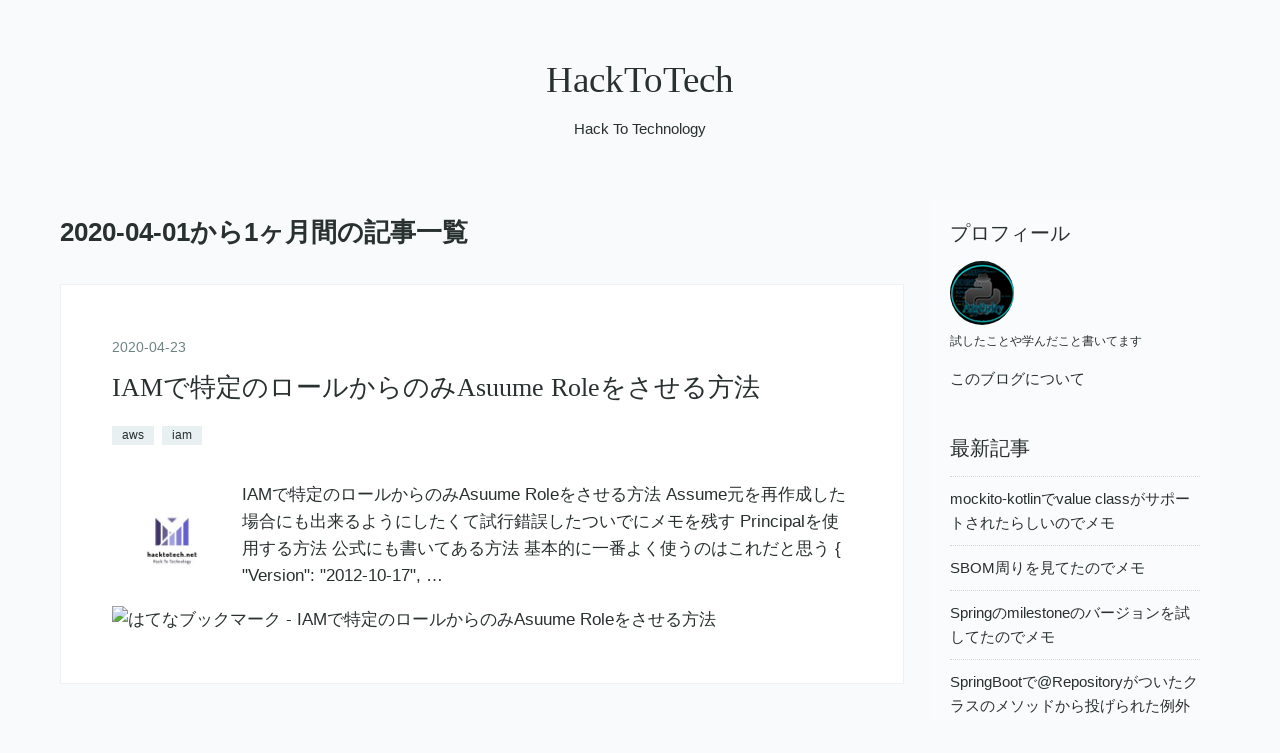

--- FILE ---
content_type: text/html; charset=utf-8
request_url: https://www.hacktotech.net/archive/2020/4
body_size: 6583
content:
<!DOCTYPE html>
<html
  lang="ja"

data-admin-domain="//blog.hatena.ne.jp"
data-admin-origin="https://blog.hatena.ne.jp"
data-author="atr0phy"
data-avail-langs="ja en"
data-blog="atr0phy.hateblo.jp"
data-blog-host="atr0phy.hateblo.jp"
data-blog-is-public="1"
data-blog-name="HackToTech"
data-blog-owner="atr0phy"
data-blog-show-ads=""
data-blog-show-sleeping-ads=""
data-blog-uri="https://www.hacktotech.net/"
data-blog-uuid="26006613489834982"
data-blogs-uri-base="https://www.hacktotech.net"
data-brand="pro"
data-data-layer="{&quot;hatenablog&quot;:{&quot;admin&quot;:{},&quot;analytics&quot;:{&quot;brand_property_id&quot;:&quot;&quot;,&quot;measurement_id&quot;:&quot;G-N5T771Z5Q2&quot;,&quot;non_sampling_property_id&quot;:&quot;&quot;,&quot;property_id&quot;:&quot;&quot;,&quot;separated_property_id&quot;:&quot;UA-29716941-18&quot;},&quot;blog&quot;:{&quot;blog_id&quot;:&quot;26006613489834982&quot;,&quot;content_seems_japanese&quot;:&quot;true&quot;,&quot;disable_ads&quot;:&quot;custom_domain&quot;,&quot;enable_ads&quot;:&quot;false&quot;,&quot;enable_keyword_link&quot;:&quot;false&quot;,&quot;entry_show_footer_related_entries&quot;:&quot;true&quot;,&quot;force_pc_view&quot;:&quot;true&quot;,&quot;is_public&quot;:&quot;true&quot;,&quot;is_responsive_view&quot;:&quot;true&quot;,&quot;is_sleeping&quot;:&quot;true&quot;,&quot;lang&quot;:&quot;ja&quot;,&quot;name&quot;:&quot;HackToTech&quot;,&quot;owner_name&quot;:&quot;atr0phy&quot;,&quot;uri&quot;:&quot;https://www.hacktotech.net/&quot;},&quot;brand&quot;:&quot;pro&quot;,&quot;page_id&quot;:&quot;archive&quot;,&quot;permalink_entry&quot;:null,&quot;pro&quot;:&quot;pro&quot;,&quot;router_type&quot;:&quot;blogs&quot;}}"
data-device="pc"
data-dont-recommend-pro="false"
data-global-domain="https://hatena.blog"
data-globalheader-color="b"
data-globalheader-type="pc"
data-has-touch-view="1"
data-help-url="https://help.hatenablog.com"
data-hide-header="1"
data-no-suggest-touch-view="1"
data-page="archive"
data-parts-domain="https://hatenablog-parts.com"
data-plus-available="1"
data-pro="true"
data-router-type="blogs"
data-sentry-dsn="https://03a33e4781a24cf2885099fed222b56d@sentry.io/1195218"
data-sentry-environment="production"
data-sentry-sample-rate="0.1"
data-static-domain="https://cdn.blog.st-hatena.com"
data-version="3d50a683c86fed692c38a9e0bb3242"



  itemscope
  itemtype="http://schema.org/Blog"


  data-initial-state="{}"

  >
  <head prefix="og: http://ogp.me/ns# fb: http://ogp.me/ns/fb#">

  

  
  <meta name="viewport" content="width=device-width, initial-scale=1.0" />


  


  

  <meta name="robots" content="max-image-preview:large" />


  <meta charset="utf-8"/>
  <meta http-equiv="X-UA-Compatible" content="IE=7; IE=9; IE=10; IE=11" />
  <title>2020-04-01から1ヶ月間の記事一覧 - HackToTech</title>

  
  <link rel="canonical" href="https://www.hacktotech.net/archive/2020/04"/>



  

<meta itemprop="name" content="2020-04-01から1ヶ月間の記事一覧 - HackToTech"/>

  <meta itemprop="image" content="https://cdn.user.blog.st-hatena.com/default_entry_og_image/155647406/1577715909980632"/>


  <meta property="og:title" content="2020-04-01から1ヶ月間の記事一覧 - HackToTech"/>
<meta property="og:type" content="blog"/>
  <meta property="og:url" content="https://www.hacktotech.net/archive/2020/04"/>

  
  
  
  <meta property="og:image" content="https://cdn.image.st-hatena.com/image/scale/edca2a88f8dc0230ccb85966912813a578c7fd12/backend=imagemagick;enlarge=0;height=1000;version=1;width=1200/https%3A%2F%2Fcdn.user.blog.st-hatena.com%2Fdefault_entry_og_image%2F155647406%2F1577715909980632"/>

<meta property="og:image:alt" content="2020-04-01から1ヶ月間の記事一覧 - HackToTech"/>
  <meta property="og:description" content="Hack To Technology" />
<meta property="og:site_name" content="HackToTech"/>

    <meta name="twitter:card" content="summary" />  <meta name="twitter:title" content="2020-04-01から1ヶ月間の記事一覧 - HackToTech" />  <meta name="twitter:description" content="Hack To Technology" />  <meta name="twitter:app:name:iphone" content="はてなブログアプリ" />
  <meta name="twitter:app:id:iphone" content="583299321" />
  <meta name="twitter:app:url:iphone" content="hatenablog:///open?uri=https%3A%2F%2Fwww.hacktotech.net%2Farchive%2F2020%2F4" />  <meta name="twitter:site" content="@_atr0phy_" />
  
    <meta name="google-site-verification" content="7P6tlmARw_v-2DggAkyXs-m7DeLWnThwfj_gURrRfdE" />


  
<script
  id="embed-gtm-data-layer-loader"
  data-data-layer-page-specific=""
>
(function() {
  function loadDataLayer(elem, attrName) {
    if (!elem) { return {}; }
    var json = elem.getAttribute(attrName);
    if (!json) { return {}; }
    return JSON.parse(json);
  }

  var globalVariables = loadDataLayer(
    document.documentElement,
    'data-data-layer'
  );
  var pageSpecificVariables = loadDataLayer(
    document.getElementById('embed-gtm-data-layer-loader'),
    'data-data-layer-page-specific'
  );

  var variables = [globalVariables, pageSpecificVariables];

  if (!window.dataLayer) {
    window.dataLayer = [];
  }

  for (var i = 0; i < variables.length; i++) {
    window.dataLayer.push(variables[i]);
  }
})();
</script>

<!-- Google Tag Manager -->
<script>(function(w,d,s,l,i){w[l]=w[l]||[];w[l].push({'gtm.start':
new Date().getTime(),event:'gtm.js'});var f=d.getElementsByTagName(s)[0],
j=d.createElement(s),dl=l!='dataLayer'?'&l='+l:'';j.async=true;j.src=
'https://www.googletagmanager.com/gtm.js?id='+i+dl;f.parentNode.insertBefore(j,f);
})(window,document,'script','dataLayer','GTM-P4CXTW');</script>
<!-- End Google Tag Manager -->











  <link rel="shortcut icon" href="https://www.hacktotech.net/icon/favicon">
<link rel="apple-touch-icon" href="https://www.hacktotech.net/icon/touch">
<link rel="icon" sizes="192x192" href="https://www.hacktotech.net/icon/link">

  

<link rel="alternate" type="application/atom+xml" title="Atom" href="https://www.hacktotech.net/feed"/>
<link rel="alternate" type="application/rss+xml" title="RSS2.0" href="https://www.hacktotech.net/rss"/>

  
  
  <link rel="author" href="http://www.hatena.ne.jp/atr0phy/">


  

  
      <link rel="preload" href="https://cdn.image.st-hatena.com/image/scale/4f75dc3f55960f258eed44606ac824b0910ac418/backend=imagemagick;height=500;quality=80;version=1;width=500/https%3A%2F%2Fcdn.user.blog.st-hatena.com%2Fdefault_entry_og_image%2F155647406%2F1577715909980632" as="image"/>


  
    
<link rel="stylesheet" type="text/css" href="https://cdn.blog.st-hatena.com/css/blog.css?version=3d50a683c86fed692c38a9e0bb3242"/>

    
  <link rel="stylesheet" type="text/css" href="https://usercss.blog.st-hatena.com/blog_style/26006613489834982/402d342e479477929e2cb9a334e735a1389b3d3e"/>
  
  

  

  
<script> </script>

  
<style>
  div#google_afc_user,
  div.google-afc-user-container,
  div.google_afc_image,
  div.google_afc_blocklink {
      display: block !important;
  }
</style>


  

  

  <script async src="https://www.googletagmanager.com/gtag/js?id=G-N5T771Z5Q2"></script>
<script>
  window.dataLayer = window.dataLayer || [];
  function gtag(){dataLayer.push(arguments);}
  gtag('js', new Date());

  gtag('config', 'G-N5T771Z5Q2');
</script>
</head>

  <body class="page-archive globalheader-off globalheader-ng-enabled">
    

<div id="globalheader-container"
  data-brand="hatenablog"
  style="display: none"
  >
  <iframe id="globalheader" height="37" frameborder="0" allowTransparency="true"></iframe>
</div>


  
  
  

  <div id="container">
    <div id="container-inner">
      <header id="blog-title" data-brand="hatenablog">
  <div id="blog-title-inner" >
    <div id="blog-title-content">
      <h1 id="title"><a href="https://www.hacktotech.net/">HackToTech</a></h1>
      
        <h2 id="blog-description">Hack To Technology</h2>
      
    </div>
  </div>
</header>

      

      
      



<div id="content">
  <div id="content-inner">
    <div id="wrapper">
      <div id="main">
        <div id="main-inner">
          

          



          

          
            <h2 class="archive-heading">
              2020-04-01から1ヶ月間の記事一覧
            </h2>
          

          
            <div class="archive-entries">
              
                
                  <section class="archive-entry test-archive-entry autopagerize_page_element" data-uuid="26006613555012456">
<div class="archive-entry-header">
  <div class="date archive-date">
    <a href="https://www.hacktotech.net/archive/2020/04/23" rel="nofollow">
      <time datetime="2020-04-23" title="2020-04-23">
        <span class="date-year">2020</span><span class="hyphen">-</span><span class="date-month">04</span><span class="hyphen">-</span><span class="date-day">23</span>
      </time>
    </a>
  </div>

  <h1 class="entry-title">
    <a class="entry-title-link" href="https://www.hacktotech.net/entry/restrict-assume-role">IAMで特定のロールからのみAsuume Roleをさせる方法</a>
  </h1>
</div>


  <div class="categories">
    
      <a href="https://www.hacktotech.net/archive/category/aws" class="archive-category-link category-aws">aws</a>
    
      <a href="https://www.hacktotech.net/archive/category/iam" class="archive-category-link category-iam">iam</a>
    
  </div>


  <a href="https://www.hacktotech.net/entry/restrict-assume-role" class="entry-thumb-link">
    <div class="entry-thumb" style="background-image: url('https://cdn.image.st-hatena.com/image/scale/4f75dc3f55960f258eed44606ac824b0910ac418/backend=imagemagick;height=500;quality=80;version=1;width=500/https%3A%2F%2Fcdn.user.blog.st-hatena.com%2Fdefault_entry_og_image%2F155647406%2F1577715909980632');">
    </div>
  </a>
<div class="archive-entry-body">
  <p class="entry-description">
    
      IAMで特定のロールからのみAsuume Roleをさせる方法 Assume元を再作成した場合にも出来るようにしたくて試行錯誤したついでにメモを残す Principalを使用する方法 公式にも書いてある方法 基本的に一番よく使うのはこれだと思う { &quot;Version&quot;: &quot;2012-10-17&quot;, …
    
  </p>

  
    <div class="archive-entry-tags-wrapper">
  <div class="archive-entry-tags">  </div>
</div>

  

  <span class="social-buttons">
    
    
      <a href="https://b.hatena.ne.jp/entry/s/www.hacktotech.net/entry/restrict-assume-role" class="bookmark-widget-counter">
        <img src="https://b.hatena.ne.jp/entry/image/https://www.hacktotech.net/entry/restrict-assume-role" alt="はてなブックマーク - IAMで特定のロールからのみAsuume Roleをさせる方法" />
      </a>
    

    <span
      class="star-container"
      data-hatena-star-container
      data-hatena-star-url="https://www.hacktotech.net/entry/restrict-assume-role"
      data-hatena-star-title="IAMで特定のロールからのみAsuume Roleをさせる方法"
      data-hatena-star-variant="profile-icon"
      data-hatena-star-profile-url-template="https://blog.hatena.ne.jp/{username}/"
    ></span>
  </span>
</div>
</section>
              
            </div>

          
        </div>

        
      </div>
    </div>

    
<aside id="box2">
  
  <div id="box2-inner">
    
      

<div class="hatena-module hatena-module-profile">
  <div class="hatena-module-title">
    プロフィール
  </div>
  <div class="hatena-module-body">
    
    <a href="https://www.hacktotech.net/about" class="profile-icon-link">
      <img src="https://cdn.profile-image.st-hatena.com/users/atr0phy/profile.png?1577479533"
      alt="id:atr0phy" class="profile-icon" />
    </a>
    

    

    

    
    <div class="profile-description">
      <p>試したことや学んだこと書いてます</p>

    </div>
    

    

    

    <div class="profile-about">
      <a href="https://www.hacktotech.net/about">このブログについて</a>
    </div>

  </div>
</div>

    
      <div class="hatena-module hatena-module-recent-entries ">
  <div class="hatena-module-title">
    <a href="https://www.hacktotech.net/archive">
      最新記事
    </a>
  </div>
  <div class="hatena-module-body">
    <ul class="recent-entries hatena-urllist ">
  
  
    
    <li class="urllist-item recent-entries-item">
      <div class="urllist-item-inner recent-entries-item-inner">
        
          
          
          <a href="https://www.hacktotech.net/entry/mockito-kotlin-value-class" class="urllist-title-link recent-entries-title-link  urllist-title recent-entries-title">mockito-kotlinでvalue classがサポートされたらしいのでメモ</a>


          
          

                </div>
    </li>
  
    
    <li class="urllist-item recent-entries-item">
      <div class="urllist-item-inner recent-entries-item-inner">
        
          
          
          <a href="https://www.hacktotech.net/entry/sbom-memo" class="urllist-title-link recent-entries-title-link  urllist-title recent-entries-title">SBOM周りを見てたのでメモ</a>


          
          

                </div>
    </li>
  
    
    <li class="urllist-item recent-entries-item">
      <div class="urllist-item-inner recent-entries-item-inner">
        
          
          
          <a href="https://www.hacktotech.net/entry/use-spring-milestone-version" class="urllist-title-link recent-entries-title-link  urllist-title recent-entries-title">Springのmilestoneのバージョンを試してたのでメモ</a>


          
          

                </div>
    </li>
  
    
    <li class="urllist-item recent-entries-item">
      <div class="urllist-item-inner recent-entries-item-inner">
        
          
          
          <a href="https://www.hacktotech.net/entry/spring-boot-exception-translator-for-repository-annotation" class="urllist-title-link recent-entries-title-link  urllist-title recent-entries-title">SpringBootで@Repositoryがついたクラスのメソッドから投げられた例外を変換して投げ直す</a>


          
          

                </div>
    </li>
  
    
    <li class="urllist-item recent-entries-item">
      <div class="urllist-item-inner recent-entries-item-inner">
        
          
          
          <a href="https://www.hacktotech.net/entry/dive-to-proc" class="urllist-title-link recent-entries-title-link  urllist-title recent-entries-title">/procに潜る</a>


          
          

                </div>
    </li>
  
</ul>

      </div>
</div>

    
      

<div class="hatena-module hatena-module-category">
  <div class="hatena-module-title">
    カテゴリー
  </div>
  <div class="hatena-module-body">
    <ul class="hatena-urllist">
      
        <li>
          <a href="https://www.hacktotech.net/archive/category/aws" class="category-aws">
            aws (3)
          </a>
        </li>
      
        <li>
          <a href="https://www.hacktotech.net/archive/category/iam" class="category-iam">
            iam (1)
          </a>
        </li>
      
        <li>
          <a href="https://www.hacktotech.net/archive/category/mockito" class="category-mockito">
            mockito (2)
          </a>
        </li>
      
        <li>
          <a href="https://www.hacktotech.net/archive/category/kotlin" class="category-kotlin">
            kotlin (13)
          </a>
        </li>
      
        <li>
          <a href="https://www.hacktotech.net/archive/category/sbom" class="category-sbom">
            sbom (1)
          </a>
        </li>
      
        <li>
          <a href="https://www.hacktotech.net/archive/category/spring" class="category-spring">
            spring (7)
          </a>
        </li>
      
        <li>
          <a href="https://www.hacktotech.net/archive/category/spring-boot" class="category-spring-boot">
            spring-boot (10)
          </a>
        </li>
      
        <li>
          <a href="https://www.hacktotech.net/archive/category/linux" class="category-linux">
            linux (1)
          </a>
        </li>
      
        <li>
          <a href="https://www.hacktotech.net/archive/category/bash" class="category-bash">
            bash (1)
          </a>
        </li>
      
        <li>
          <a href="https://www.hacktotech.net/archive/category/whiptail" class="category-whiptail">
            whiptail (1)
          </a>
        </li>
      
        <li>
          <a href="https://www.hacktotech.net/archive/category/PGAudit" class="category-PGAudit">
            PGAudit (1)
          </a>
        </li>
      
        <li>
          <a href="https://www.hacktotech.net/archive/category/PostgreSQL" class="category-PostgreSQL">
            PostgreSQL (1)
          </a>
        </li>
      
        <li>
          <a href="https://www.hacktotech.net/archive/category/validation" class="category-validation">
            validation (3)
          </a>
        </li>
      
        <li>
          <a href="https://www.hacktotech.net/archive/category/java" class="category-java">
            java (2)
          </a>
        </li>
      
        <li>
          <a href="https://www.hacktotech.net/archive/category/jvm" class="category-jvm">
            jvm (1)
          </a>
        </li>
      
        <li>
          <a href="https://www.hacktotech.net/archive/category/dependabot" class="category-dependabot">
            dependabot (1)
          </a>
        </li>
      
        <li>
          <a href="https://www.hacktotech.net/archive/category/gradle" class="category-gradle">
            gradle (1)
          </a>
        </li>
      
        <li>
          <a href="https://www.hacktotech.net/archive/category/spring-security" class="category-spring-security">
            spring-security (1)
          </a>
        </li>
      
        <li>
          <a href="https://www.hacktotech.net/archive/category/tomcat" class="category-tomcat">
            tomcat (2)
          </a>
        </li>
      
        <li>
          <a href="https://www.hacktotech.net/archive/category/ubuntu" class="category-ubuntu">
            ubuntu (1)
          </a>
        </li>
      
        <li>
          <a href="https://www.hacktotech.net/archive/category/atlantis" class="category-atlantis">
            atlantis (1)
          </a>
        </li>
      
        <li>
          <a href="https://www.hacktotech.net/archive/category/terraform" class="category-terraform">
            terraform (2)
          </a>
        </li>
      
        <li>
          <a href="https://www.hacktotech.net/archive/category/pgjdbc" class="category-pgjdbc">
            pgjdbc (1)
          </a>
        </li>
      
        <li>
          <a href="https://www.hacktotech.net/archive/category/node.js" class="category-node.js">
            node.js (1)
          </a>
        </li>
      
        <li>
          <a href="https://www.hacktotech.net/archive/category/semver" class="category-semver">
            semver (1)
          </a>
        </li>
      
        <li>
          <a href="https://www.hacktotech.net/archive/category/python" class="category-python">
            python (1)
          </a>
        </li>
      
        <li>
          <a href="https://www.hacktotech.net/archive/category/fargate" class="category-fargate">
            fargate (1)
          </a>
        </li>
      
        <li>
          <a href="https://www.hacktotech.net/archive/category/cdk" class="category-cdk">
            cdk (2)
          </a>
        </li>
      
        <li>
          <a href="https://www.hacktotech.net/archive/category/GC%E6%9C%AC" class="category-GC本">
            GC本 (2)
          </a>
        </li>
      
        <li>
          <a href="https://www.hacktotech.net/archive/category/%E8%AA%AD%E6%9B%B8%E3%83%A1%E3%83%A2" class="category-読書メモ">
            読書メモ (2)
          </a>
        </li>
      
        <li>
          <a href="https://www.hacktotech.net/archive/category/batch" class="category-batch">
            batch (1)
          </a>
        </li>
      
        <li>
          <a href="https://www.hacktotech.net/archive/category/prometheus" class="category-prometheus">
            prometheus (1)
          </a>
        </li>
      
        <li>
          <a href="https://www.hacktotech.net/archive/category/bpf" class="category-bpf">
            bpf (10)
          </a>
        </li>
      
    </ul>
  </div>
</div>

    
      

<div class="hatena-module hatena-module-archive" data-archive-type="default" data-archive-url="https://www.hacktotech.net/archive">
  <div class="hatena-module-title">
    <a href="https://www.hacktotech.net/archive">月別アーカイブ</a>
  </div>
  <div class="hatena-module-body">
    
      
        <ul class="hatena-urllist">
          
            <li class="archive-module-year archive-module-year-hidden" data-year="2024">
              <div class="archive-module-button">
                <span class="archive-module-hide-button">▼</span>
                <span class="archive-module-show-button">▶</span>
              </div>
              <a href="https://www.hacktotech.net/archive/2024" class="archive-module-year-title archive-module-year-2024">
                2024
              </a>
              <ul class="archive-module-months">
                
                  <li class="archive-module-month">
                    <a href="https://www.hacktotech.net/archive/2024/07" class="archive-module-month-title archive-module-month-2024-7">
                      2024 / 7
                    </a>
                  </li>
                
                  <li class="archive-module-month">
                    <a href="https://www.hacktotech.net/archive/2024/05" class="archive-module-month-title archive-module-month-2024-5">
                      2024 / 5
                    </a>
                  </li>
                
                  <li class="archive-module-month">
                    <a href="https://www.hacktotech.net/archive/2024/04" class="archive-module-month-title archive-module-month-2024-4">
                      2024 / 4
                    </a>
                  </li>
                
                  <li class="archive-module-month">
                    <a href="https://www.hacktotech.net/archive/2024/03" class="archive-module-month-title archive-module-month-2024-3">
                      2024 / 3
                    </a>
                  </li>
                
                  <li class="archive-module-month">
                    <a href="https://www.hacktotech.net/archive/2024/02" class="archive-module-month-title archive-module-month-2024-2">
                      2024 / 2
                    </a>
                  </li>
                
                  <li class="archive-module-month">
                    <a href="https://www.hacktotech.net/archive/2024/01" class="archive-module-month-title archive-module-month-2024-1">
                      2024 / 1
                    </a>
                  </li>
                
              </ul>
            </li>
          
            <li class="archive-module-year archive-module-year-hidden" data-year="2023">
              <div class="archive-module-button">
                <span class="archive-module-hide-button">▼</span>
                <span class="archive-module-show-button">▶</span>
              </div>
              <a href="https://www.hacktotech.net/archive/2023" class="archive-module-year-title archive-module-year-2023">
                2023
              </a>
              <ul class="archive-module-months">
                
                  <li class="archive-module-month">
                    <a href="https://www.hacktotech.net/archive/2023/12" class="archive-module-month-title archive-module-month-2023-12">
                      2023 / 12
                    </a>
                  </li>
                
                  <li class="archive-module-month">
                    <a href="https://www.hacktotech.net/archive/2023/11" class="archive-module-month-title archive-module-month-2023-11">
                      2023 / 11
                    </a>
                  </li>
                
                  <li class="archive-module-month">
                    <a href="https://www.hacktotech.net/archive/2023/10" class="archive-module-month-title archive-module-month-2023-10">
                      2023 / 10
                    </a>
                  </li>
                
                  <li class="archive-module-month">
                    <a href="https://www.hacktotech.net/archive/2023/09" class="archive-module-month-title archive-module-month-2023-9">
                      2023 / 9
                    </a>
                  </li>
                
                  <li class="archive-module-month">
                    <a href="https://www.hacktotech.net/archive/2023/08" class="archive-module-month-title archive-module-month-2023-8">
                      2023 / 8
                    </a>
                  </li>
                
                  <li class="archive-module-month">
                    <a href="https://www.hacktotech.net/archive/2023/05" class="archive-module-month-title archive-module-month-2023-5">
                      2023 / 5
                    </a>
                  </li>
                
                  <li class="archive-module-month">
                    <a href="https://www.hacktotech.net/archive/2023/04" class="archive-module-month-title archive-module-month-2023-4">
                      2023 / 4
                    </a>
                  </li>
                
                  <li class="archive-module-month">
                    <a href="https://www.hacktotech.net/archive/2023/03" class="archive-module-month-title archive-module-month-2023-3">
                      2023 / 3
                    </a>
                  </li>
                
                  <li class="archive-module-month">
                    <a href="https://www.hacktotech.net/archive/2023/02" class="archive-module-month-title archive-module-month-2023-2">
                      2023 / 2
                    </a>
                  </li>
                
                  <li class="archive-module-month">
                    <a href="https://www.hacktotech.net/archive/2023/01" class="archive-module-month-title archive-module-month-2023-1">
                      2023 / 1
                    </a>
                  </li>
                
              </ul>
            </li>
          
            <li class="archive-module-year archive-module-year-hidden" data-year="2022">
              <div class="archive-module-button">
                <span class="archive-module-hide-button">▼</span>
                <span class="archive-module-show-button">▶</span>
              </div>
              <a href="https://www.hacktotech.net/archive/2022" class="archive-module-year-title archive-module-year-2022">
                2022
              </a>
              <ul class="archive-module-months">
                
                  <li class="archive-module-month">
                    <a href="https://www.hacktotech.net/archive/2022/12" class="archive-module-month-title archive-module-month-2022-12">
                      2022 / 12
                    </a>
                  </li>
                
                  <li class="archive-module-month">
                    <a href="https://www.hacktotech.net/archive/2022/11" class="archive-module-month-title archive-module-month-2022-11">
                      2022 / 11
                    </a>
                  </li>
                
                  <li class="archive-module-month">
                    <a href="https://www.hacktotech.net/archive/2022/07" class="archive-module-month-title archive-module-month-2022-7">
                      2022 / 7
                    </a>
                  </li>
                
                  <li class="archive-module-month">
                    <a href="https://www.hacktotech.net/archive/2022/04" class="archive-module-month-title archive-module-month-2022-4">
                      2022 / 4
                    </a>
                  </li>
                
                  <li class="archive-module-month">
                    <a href="https://www.hacktotech.net/archive/2022/03" class="archive-module-month-title archive-module-month-2022-3">
                      2022 / 3
                    </a>
                  </li>
                
                  <li class="archive-module-month">
                    <a href="https://www.hacktotech.net/archive/2022/02" class="archive-module-month-title archive-module-month-2022-2">
                      2022 / 2
                    </a>
                  </li>
                
              </ul>
            </li>
          
            <li class="archive-module-year archive-module-year-hidden" data-year="2021">
              <div class="archive-module-button">
                <span class="archive-module-hide-button">▼</span>
                <span class="archive-module-show-button">▶</span>
              </div>
              <a href="https://www.hacktotech.net/archive/2021" class="archive-module-year-title archive-module-year-2021">
                2021
              </a>
              <ul class="archive-module-months">
                
                  <li class="archive-module-month">
                    <a href="https://www.hacktotech.net/archive/2021/10" class="archive-module-month-title archive-module-month-2021-10">
                      2021 / 10
                    </a>
                  </li>
                
                  <li class="archive-module-month">
                    <a href="https://www.hacktotech.net/archive/2021/07" class="archive-module-month-title archive-module-month-2021-7">
                      2021 / 7
                    </a>
                  </li>
                
              </ul>
            </li>
          
            <li class="archive-module-year archive-module-year-hidden" data-year="2020">
              <div class="archive-module-button">
                <span class="archive-module-hide-button">▼</span>
                <span class="archive-module-show-button">▶</span>
              </div>
              <a href="https://www.hacktotech.net/archive/2020" class="archive-module-year-title archive-module-year-2020">
                2020
              </a>
              <ul class="archive-module-months">
                
                  <li class="archive-module-month">
                    <a href="https://www.hacktotech.net/archive/2020/12" class="archive-module-month-title archive-module-month-2020-12">
                      2020 / 12
                    </a>
                  </li>
                
                  <li class="archive-module-month">
                    <a href="https://www.hacktotech.net/archive/2020/11" class="archive-module-month-title archive-module-month-2020-11">
                      2020 / 11
                    </a>
                  </li>
                
                  <li class="archive-module-month">
                    <a href="https://www.hacktotech.net/archive/2020/07" class="archive-module-month-title archive-module-month-2020-7">
                      2020 / 7
                    </a>
                  </li>
                
                  <li class="archive-module-month">
                    <a href="https://www.hacktotech.net/archive/2020/04" class="archive-module-month-title archive-module-month-2020-4">
                      2020 / 4
                    </a>
                  </li>
                
                  <li class="archive-module-month">
                    <a href="https://www.hacktotech.net/archive/2020/01" class="archive-module-month-title archive-module-month-2020-1">
                      2020 / 1
                    </a>
                  </li>
                
              </ul>
            </li>
          
            <li class="archive-module-year archive-module-year-hidden" data-year="2019">
              <div class="archive-module-button">
                <span class="archive-module-hide-button">▼</span>
                <span class="archive-module-show-button">▶</span>
              </div>
              <a href="https://www.hacktotech.net/archive/2019" class="archive-module-year-title archive-module-year-2019">
                2019
              </a>
              <ul class="archive-module-months">
                
                  <li class="archive-module-month">
                    <a href="https://www.hacktotech.net/archive/2019/12" class="archive-module-month-title archive-module-month-2019-12">
                      2019 / 12
                    </a>
                  </li>
                
              </ul>
            </li>
          
        </ul>
      
    
  </div>
</div>

    
    
  </div>
</aside>



  </div>
</div>


      

      

    </div>
  </div>
  

  
  <script async src="https://s.hatena.ne.jp/js/widget/star.js"></script>
  
  
  <script>
    if (typeof window.Hatena === 'undefined') {
      window.Hatena = {};
    }
    if (!Hatena.hasOwnProperty('Star')) {
      Hatena.Star = {
        VERSION: 2,
      };
    }
  </script>


  
  

<div class="quote-box">
  <div class="tooltip-quote tooltip-quote-stock">
    <i class="blogicon-quote" title="引用をストック"></i>
  </div>
  <div class="tooltip-quote tooltip-quote-tweet js-tooltip-quote-tweet">
    <a class="js-tweet-quote" target="_blank" data-track-name="quote-tweet" data-track-once>
      <img src="https://cdn.blog.st-hatena.com/images/admin/quote/quote-x-icon.svg?version=3d50a683c86fed692c38a9e0bb3242" title="引用して投稿する" >
    </a>
  </div>
</div>

<div class="quote-stock-panel" id="quote-stock-message-box" style="position: absolute; z-index: 3000">
  <div class="message-box" id="quote-stock-succeeded-message" style="display: none">
    <p>引用をストックしました</p>
    <button class="btn btn-primary" id="quote-stock-show-editor-button" data-track-name="curation-quote-edit-button">ストック一覧を見る</button>
    <button class="btn quote-stock-close-message-button">閉じる</button>
  </div>

  <div class="message-box" id="quote-login-required-message" style="display: none">
    <p>引用するにはまずログインしてください</p>
    <button class="btn btn-primary" id="quote-login-button">ログイン</button>
    <button class="btn quote-stock-close-message-button">閉じる</button>
  </div>

  <div class="error-box" id="quote-stock-failed-message" style="display: none">
    <p>引用をストックできませんでした。再度お試しください</p>
    <button class="btn quote-stock-close-message-button">閉じる</button>
  </div>

  <div class="error-box" id="unstockable-quote-message-box" style="display: none; position: absolute; z-index: 3000;">
    <p>限定公開記事のため引用できません。</p>
  </div>
</div>

<script type="x-underscore-template" id="js-requote-button-template">
  <div class="requote-button js-requote-button">
    <button class="requote-button-btn tipsy-top" title="引用する"><i class="blogicon-quote"></i></button>
  </div>
</script>



  
  <div id="hidden-subscribe-button" style="display: none;">
    <div class="hatena-follow-button-box btn-subscribe js-hatena-follow-button-box"
  
  >

  <a href="#" class="hatena-follow-button js-hatena-follow-button">
    <span class="subscribing">
      <span class="foreground">読者です</span>
      <span class="background">読者をやめる</span>
    </span>
    <span class="unsubscribing" data-track-name="profile-widget-subscribe-button" data-track-once>
      <span class="foreground">読者になる</span>
      <span class="background">読者になる</span>
    </span>
  </a>
  <div class="subscription-count-box js-subscription-count-box">
    <i></i>
    <u></u>
    <span class="subscription-count js-subscription-count">
    </span>
  </div>
</div>

  </div>

  



    


  <script async src="https://platform.twitter.com/widgets.js" charset="utf-8"></script>

<script src="https://b.st-hatena.com/js/bookmark_button.js" charset="utf-8" async="async"></script>


<script type="text/javascript" src="https://cdn.blog.st-hatena.com/js/external/jquery.min.js?v=1.12.4&amp;version=3d50a683c86fed692c38a9e0bb3242"></script>







<script src="https://cdn.blog.st-hatena.com/js/texts-ja.js?version=3d50a683c86fed692c38a9e0bb3242"></script>



  <script id="vendors-js" data-env="production" src="https://cdn.blog.st-hatena.com/js/vendors.js?version=3d50a683c86fed692c38a9e0bb3242" crossorigin="anonymous"></script>

<script id="hatenablog-js" data-env="production" src="https://cdn.blog.st-hatena.com/js/hatenablog.js?version=3d50a683c86fed692c38a9e0bb3242" crossorigin="anonymous" data-page-id="archive-year-month"></script>


  <script>Hatena.Diary.GlobalHeader.init()</script>







    

    





  </body>
</html>
